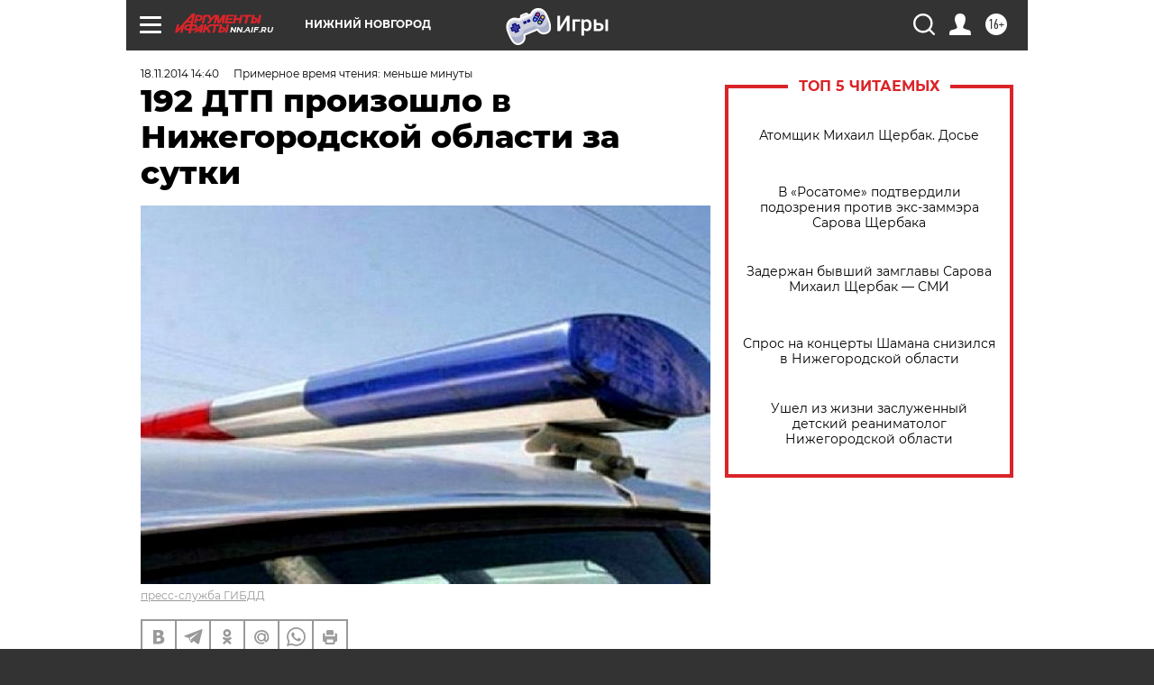

--- FILE ---
content_type: text/html
request_url: https://tns-counter.ru/nc01a**R%3Eundefined*aif_ru/ru/UTF-8/tmsec=aif_ru/352625490***
body_size: -71
content:
94777B09696AB845X1768601669:94777B09696AB845X1768601669

--- FILE ---
content_type: application/javascript
request_url: https://smi2.ru/counter/settings?payload=CIyLAhirov_GvDM6JDA1MTE2NjNiLTVmYjktNDcxZS1hMTJmLTBiNThkZWM0N2I1Mw&cb=_callbacks____0mkhfrsas
body_size: 1520
content:
_callbacks____0mkhfrsas("[base64]");

--- FILE ---
content_type: application/javascript;charset=utf-8
request_url: https://smi2.ru/data/js/87826.js
body_size: 4024
content:
function _jsload(src){var sc=document.createElement("script");sc.type="text/javascript";sc.async=true;sc.src=src;var s=document.getElementsByTagName("script")[0];s.parentNode.insertBefore(sc,s);};(function(){document.getElementById("unit_87826").innerHTML="<style>.unit-87826-desktop { position: relative; height: 320px; margin-top: 20px; } .unit-87826-desktop .container-87826 { width: 100%; max-width: 900px; margin: auto; overflow: hidden; position: absolute; top: 0; left: 0; right: 0; /* outline: 1px dashed; */ } .unit-87826-desktop .container-87826__header { max-height: 20px; overflow: hidden; text-align: left; } .unit-87826-desktop .container-87826__header-logo { display: inline-block; vertical-align: top; height: 20px !important; width: auto; margin-left: 5px; } .unit-87826-desktop .container-87826__wrap { margin: auto; height: 300px; display: -webkit-box; display: -ms-flexbox; display: flex; opacity: 0; } .unit-87826-desktop .container-87826__scroller {} .unit-87826-desktop .container-87826__row { position: relative; -webkit-perspective: 2000px; perspective: 2000px; height: 100%; width: 100%; display: -webkit-box; display: -ms-flexbox; display: flex; -webkit-box-align: center; -ms-flex-align: center; align-items: center; -webkit-box-pack: start; -ms-flex-pack: start; justify-content: flex-start; padding: 10px 0px; -webkit-box-sizing: border-box; box-sizing: border-box; } .unit-87826-desktop .container-87826__item { position: relative; width: 180px; min-width: 150px; height: 260px; margin: 0 5px; background: #333; cursor: pointer; -webkit-box-shadow: -2px 4px 10px 0px #565454; box-shadow: -2px 4px 10px 0px #565454; overflow: hidden; font-size: 80px; line-height: 200px; color: #fff; text-align: center; -webkit-transition-property: -webkit-transform, -webkit-box-shadow; transition-property: -webkit-transform, -webkit-box-shadow; transition-property: transform, box-shadow; transition-property: transform, box-shadow, -webkit-transform, -webkit-box-shadow; -webkit-transition-duration: .3s, .5s; transition-duration: .3s, .5s; } .unit-87826-desktop .container-87826__item:hover { -webkit-box-shadow: 0px 8px 15px 0 rgba(0, 0, 0, .5); box-shadow: 0px 8px 15px 0 rgba(0, 0, 0, .5); } .unit-87826-desktop .container-87826__link { display: block; margin: 0; padding: 0; text-decoration: none; overflow: hidden; } .unit-87826-desktop .container-87826__link:before, .unit-87826-desktop .container-87826__link:after { content: ''; display: block; position: absolute; top: 0; left: 0; right: 0; bottom: 0; z-index: 1; -webkit-transition: opacity 1s; transition: opacity 1s; } .unit-87826-desktop .container-87826__link:before { background-image: -webkit-gradient(linear, left bottom, left top, color-stop(30%, #1E0D64), to(transparent)); background-image: linear-gradient(to top, #1E0D64 30%, transparent); opacity: 1; } .unit-87826-desktop .container-87826__link:after { background-image: -webkit-gradient(linear, left bottom, left top, color-stop(30%, white), to(transparent)); background-image: linear-gradient(to top, white 30%, transparent); opacity: 0; } .unit-87826-desktop .container-87826__link:hover:before { opacity: 0; } .unit-87826-desktop .container-87826__link:hover:after { opacity: 1; } .unit-87826-desktop .container-87826__img-wrap { position: absolute; top: 0; left: 0; right: 0; bottom: -10px; } .unit-87826-desktop .container-87826__img { border: none; position: absolute; top: 0; left: 0; right: 0; bottom: 0; background-repeat: no-repeat; background-position: center center; background-size: cover; -webkit-transition: -webkit-transform .3s; transition: -webkit-transform .3s; transition: transform .3s; transition: transform .3s, -webkit-transform .3s; } .unit-87826-desktop .container-87826__item:hover .container-87826__img { -webkit-transform: translateY(-10px); transform: translateY(-10px); } .unit-87826-desktop .container-87826__title { font-family: Arial, sans-serif; font-size: 16px; line-height: 1.3; font-weight: bold; color: #fff; z-index: 1; position: absolute; left: 0; right: 0; bottom: 0; z-index: 2; padding: 10px; text-align: left; } .unit-87826-desktop .container-87826__item:hover .container-87826__title { color: #000; } .container-87826-hidden { display: none; } .container-87826-turn-right { -webkit-transform: rotateY(20deg); transform: rotateY(20deg); } .container-87826-turn-left { -webkit-transform: rotateY(-20deg); transform: rotateY(-20deg); } .container-87826-slide-in { -webkit-animation-name: container-87826-slide-in; animation-name: container-87826-slide-in; -webkit-animation-duration: 1s; animation-duration: 1s; -webkit-animation-fill-mode: backwards; animation-fill-mode: backwards; } .container-87826-fade-in { -webkit-animation-name: container-87826-fade-in; animation-name: container-87826-fade-in; -webkit-animation-duration: .3s; animation-duration: .3s; -webkit-animation-fill-mode: forwards; animation-fill-mode: forwards; } @-webkit-keyframes container-87826-slide-in { 0% { -webkit-transform: translateX(-100%); transform: translateX(-100%); } 100% { -webkit-transform: none; transform: none; } } @keyframes container-87826-slide-in { 0% { -webkit-transform: translateX(-100%); transform: translateX(-100%); } 100% { -webkit-transform: none; transform: none; } } @-webkit-keyframes container-87826-fade-in { 0% { opacity: 0; } 100% { opacity: 1; } } @keyframes container-87826-fade-in { 0% { opacity: 0; } 100% { opacity: 1; } } /* mobile */ .unit-87826-mobile .interesting { width: 100%; margin: 16px 0; font-family: 'Montserrat', sans-serif; } .unit-87826-mobile .container-87826 {} .unit-87826-mobile .container-87826__header {} .unit-87826-mobile .container-87826 .list-container { font-size: 0; border-bottom: 2px solid #000000; } .unit-87826-mobile .container-87826 .list-container-item { display: inline-block; vertical-align: top; width: 50%; -webkit-box-sizing: border-box; box-sizing: border-box; margin-bottom: 16px; padding-right: 2.33%; } .unit-87826-mobile .container-87826__link { display: block; margin: 0; padding: 0; text-decoration: none; overflow: hidden; } .unit-87826-mobile .container-87826__img-wrap { width: 70px; height: 50px; position: relative; float: left; margin-right: 16px; } .unit-87826-mobile .container-87826__img { display: block; border: none; position: absolute; top: 0px; left: 0px; right: 0px; bottom: 0px; background-repeat: no-repeat; background-position: center center; background-size: cover; } .unit-87826-mobile .container-87826__title { font-size: 12px; line-height: 16px; font-weight: 400; color: #000; text-align: left; word-wrap: break-word; overflow: hidden; } .unit-87826-mobile .container-87826__title:hover { text-decoration: underline; } @media (max-width: 768px) { .unit-87826-mobile .container-87826 .list-container-item { width: 100%; } }</style>";var cb=function(){var clickTracking = "";/* определение мобильных устройств */ function isMobile() { if (navigator.userAgent.match(/(iPhone|iPod|iPad|Android|playbook|silk|BlackBerry|BB10|Windows Phone|Tizen|Bada|webOS|IEMobile|Opera Mini|Symbian|HTC_|Fennec|WP7|WP8)/i)) { return true; } return false; } var parent_element = JsAPI.Dom.getElement("unit_87826"); parent_element.removeAttribute('id'); var a = parent_element.querySelector('a'); if (a) parent_element.removeChild(a); parent_element.classList.add('unit-87826'); var block_id = 87826; var opt_fields = JsAPI.Dao.NewsField.TITLE | JsAPI.Dao.NewsField.IMAGE; if (isMobile()) { /* mobile */ parent_element.classList.add('unit-87826-mobile'); var container, containerOuter; var containerOuter = JsAPI.Dom.createDom('div', 'interesting container-87826-outer', JsAPI.Dom.createDom('div', 'container-87826__header', [ JsAPI.Dom.createDom('h3', undefined, 'СМИ2'), container = JsAPI.Dom.createDom('div', 'container-87826') ])); JsAPI.Dom.appendChild(parent_element, containerOuter); var item_content_renderer = function(parent, model, index) { JsAPI.Dom.appendChild(parent, JsAPI.Dom.createDom('div', undefined, [ JsAPI.Dom.createDom('a', { 'class': 'container-87826__link', 'href': model['url'], 'target': '_blank', 'rel': 'noopener noreferrer nofollow' }, [ JsAPI.Dom.createDom('div', 'container-87826__img-wrap', JsAPI.Dom.createDom('div', { 'class': 'container-87826__img', 'style': 'background-image: url(' + model['image'] + ')' })), JsAPI.Dom.createDom('div', 'container-87826__title', model['title']) ]) ])); }; JsAPI.Ui.ListBlock({ 'page_size': 4, 'max_page_count': 1, 'parent_element': container, 'properties': undefined, 'item_content_renderer': item_content_renderer, 'block_id': block_id, 'fields': opt_fields }, function(block) {}, function(reason) {}); } else { /* desktop */ parent_element.classList.add('unit-87826-desktop'); var container, containerOuter; containerOuter = JsAPI.Dom.createDom('div', 'container-87826', [ JsAPI.Dom.createDom('div', 'container-87826__header', [ JsAPI.Dom.createDom('a', { 'class': 'container-87826__header-logo-link', 'href': 'https://smi2.ru/', 'target': '_blank', 'rel': 'noopener noreferrer nofollow' }, JsAPI.Dom.createDom('img', { 'class': 'container-87826__header-logo', 'src': '//static.smi2.net/static/logo/smi2.svg', 'alt': 'СМИ2' })) ]), JsAPI.Dom.createDom('div', 'container-87826__wrap', JsAPI.Dom.createDom('div', 'container-87826__scroller', container = JsAPI.Dom.createDom('div', 'container-87826__row'))) ]); JsAPI.Dom.appendChild(parent_element, containerOuter); var item_content_renderer = function(parent, model, index) { var el; JsAPI.Dom.appendChild(parent, el = JsAPI.Dom.createDom('div', 'container-87826__item', [ JsAPI.Dom.createDom('a', { 'class': 'container-87826__link', 'href': model['url'], 'target': '_blank', 'rel': 'noopener noreferrer nofollow' }, [ JsAPI.Dom.createDom('div', 'container-87826__img-wrap', JsAPI.Dom.createDom('div', { 'class': 'container-87826__img', 'style': 'background-image: url(' + model['image'] + ')' })), JsAPI.Dom.createDom('div', 'container-87826__title', model['title']) ]) ])); JsAPI.Viewability.observe(el, model['viewability'], function(data) { JsAPI.Dao.enqueueViewability(data); }); }; JsAPI.Dao.getNews({ 'count': 8, 'block_id': block_id, 'fields': opt_fields }, function(items) { items.forEach(function(model, index) { item_content_renderer(container, model, index); }); var containerElem = parent_element.querySelector('.container-87826'); var wrapElem = parent_element.querySelector('.container-87826__wrap'); var row = parent_element.querySelector('.container-87826__scroller'); var items = parent_element.querySelectorAll('.container-87826__item'); var itemStyles = getComputedStyle(items[0]); var itemWidth = parseInt(itemStyles.width); var itemMarginLeft = parseInt(itemStyles.marginLeft); var itemMarginRight = parseInt(itemStyles.marginRight); var itemWidthFull = itemWidth + itemMarginLeft + itemMarginRight; var before = 0; var cur = 0; var timerId; function resetItemsPosition() { /* console.log('cb'); */ items.forEach(function(elem) { elem.classList.remove('container-87826-turn-right'); elem.classList.remove('container-87826-turn-left'); }); } /* зона не реагирующая на движения курсора считая от левого края блока */ var noCursorEventsArea = 100; var containerObserverOptions = { root: null, threshold: .3, rootMargin: "0px" }; var containerObserver = new IntersectionObserver(function(entries, containerObserver) { JsAPI.Array.forEach(entries, function(entry) { if (entry.isIntersecting) { row.classList.add('container-87826-slide-in'); wrapElem.classList.add('container-87826-fade-in'); containerObserver.unobserve(containerElem); } }); }, containerObserverOptions); containerObserver.observe(containerElem); wrapElem.addEventListener('mousemove', function(e) { var x = e.pageX - wrapElem.getBoundingClientRect().left; before = cur; cur = 0 + x + 50; if (before > cur) { items.forEach(function(elem) { elem.classList.add('container-87826-turn-right'); elem.classList.remove('container-87826-turn-left'); }); } else if (before < cur) { items.forEach(function(elem) { elem.classList.add('container-87826-turn-left'); elem.classList.remove('container-87826-turn-right'); }); } clearTimeout(timerId); timerId = setTimeout(resetItemsPosition, 300); if (x > noCursorEventsArea) { var translateX = 0 - x + noCursorEventsArea; translateX = adapt(translateX); row.style.transform = 'translateX(' + translateX + 'px)'; } else { row.style.transform = 'translateX(0)'; } }); var resizeObserver = new ResizeObserver(hideClippedItems); resizeObserver.observe(wrapElem); /** Кол-во тизеров которые влезают полностью, без обрезки */ function getItemCountWithoutClipping() { var scroll = wrapElem.offsetWidth * 2 - noCursorEventsArea; return Math.floor(scroll / itemWidthFull); } /** Адаптация позиции по оси Х таким образом, чтобы при нахождении курсора у правого края блока последний тизер был без обрезки */ function adapt(translateX) { var cursorEventsArea = wrapElem.offsetWidth - noCursorEventsArea; var scrollWithoutClipping = itemWidthFull * getItemCountWithoutClipping(); var scrollAreaOutOfBoundary = scrollWithoutClipping - wrapElem.offsetWidth; var k = scrollAreaOutOfBoundary / cursorEventsArea; return Math.floor(translateX * k); } /* cкрыть обрезанные тизеры для корректной CSS перспективы */ function hideClippedItems() { /* console.log("Size changed"); */ items.forEach(function(item) { item.classList.remove('container-87826-hidden'); }); for (var i = getItemCountWithoutClipping(); i < items.length; i++) { items[i].classList.add('container-87826-hidden'); } } }, function(reason) {}); }};if(!window.jsapi){window.jsapi=[];_jsload("//static.smi2.net/static/jsapi/jsapi.v5.25.25.ru_RU.js");}window.jsapi.push(cb);}());/* StatMedia */(function(w,d,c){(w[c]=w[c]||[]).push(function(){try{w.statmedia34188=new StatMedia({"id":34188,"user_id":null,"user_datetime":1768601669931,"session_id":null,"gen_datetime":1768601669932});}catch(e){}});if(!window.__statmedia){var p=d.createElement('script');p.type='text/javascript';p.async=true;p.src='https://cdnjs.smi2.ru/sm.js';var s=d.getElementsByTagName('script')[0];s.parentNode.insertBefore(p,s);}})(window,document,'__statmedia_callbacks');/* /StatMedia */